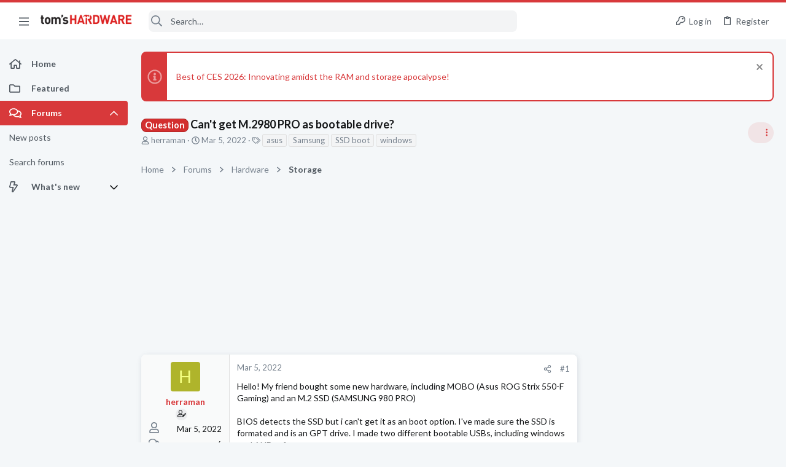

--- FILE ---
content_type: image/svg+xml
request_url: https://forums.tomshardware.com/data/medias/svg/CasingCooling_3-Master.svg
body_size: 593
content:
<svg id="Layer_1" data-name="Layer 1" xmlns="http://www.w3.org/2000/svg" viewBox="0 0 100 100"><defs><style>.cls-1{fill:none;stroke:#000;stroke-miterlimit:10;}</style></defs><title>CasingCooling_3-Master</title><polygon points="69.5 97.41 64.86 100 65.9 94.79 62 91.18 67.28 90.56 69.5 85.73 71.72 90.56 77 91.18 73.1 94.79 74.14 100 69.5 97.41"/><polygon points="30.5 97.41 25.86 100 26.9 94.79 23 91.18 28.27 90.56 30.5 85.73 32.73 90.56 38 91.18 34.1 94.79 35.13 100 30.5 97.41"/><polygon points="50 97.41 45.37 100 46.4 94.79 42.5 91.18 47.77 90.56 50 85.73 52.23 90.56 57.5 91.18 53.6 94.79 54.63 100 50 97.41"/><path d="M84.42,4.76H15.58a3.76,3.76,0,0,0-3.76,3.76V77.36a3.76,3.76,0,0,0,3.76,3.77H84.42a3.76,3.76,0,0,0,3.76-3.77V8.52A3.76,3.76,0,0,0,84.42,4.76ZM18.88,8.52a3,3,0,1,1-3,3A3,3,0,0,1,18.88,8.52Zm.31,68.24a3,3,0,1,1,3-3A3,3,0,0,1,19.19,76.76ZM50,74.37a31.43,31.43,0,1,1,22.22-9.2A31.33,31.33,0,0,1,50,74.37Zm31.12,2.39a3,3,0,1,1,3-3A3,3,0,0,1,81.12,76.76Zm.3-62.24a3,3,0,1,1,3-3A3,3,0,0,1,81.42,14.52Z"/><polygon points="50 15.14 60 15.14 55 29.65 50 44.16 45 29.65 40 15.14 50 15.14"/><polygon points="50 70.75 40 70.75 45 56.23 50 41.72 55 56.23 60 70.75 50 70.75"/><polygon points="77.8 42.94 77.8 52.94 63.29 47.94 48.78 42.94 63.29 37.94 77.8 32.94 77.8 42.94"/><polygon points="22.2 42.94 22.2 32.94 36.71 37.94 51.22 42.94 36.71 47.94 22.2 52.94 22.2 42.94"/><circle cx="50" cy="42.94" r="7.33"/><circle class="cls-1" cx="50" cy="42.94" r="23.19"/><line class="cls-1" x1="66.18" y1="26.76" x2="77.8" y2="15.14"/><line class="cls-1" x1="22.2" y1="70.74" x2="33.82" y2="59.12"/><line class="cls-1" x1="66.18" y1="59.12" x2="77.8" y2="70.74"/><line class="cls-1" x1="22.2" y1="15.14" x2="33.82" y2="26.76"/></svg>

--- FILE ---
content_type: image/svg+xml
request_url: https://forums.tomshardware.com/data/medias/svg/Professor.svg
body_size: 741
content:
<svg id="Layer_1" data-name="Layer 1" xmlns="http://www.w3.org/2000/svg" viewBox="0 0 100 100"><defs><style>.cls-1{fill:none;stroke:#000;stroke-linecap:round;stroke-linejoin:round;stroke-width:4px;}</style></defs><title>Professor</title><path d="M49.25,85.13a35,35,0,0,0-3.64-3.66,54.71,54.71,0,0,0-27.14-10.8,5,5,0,0,1-4.37-5V50.5c3.73,1.39,7.45,2.77,11.15,4.18,7.27,2.77,14.49,5.68,21.83,8.25a10.08,10.08,0,0,0,5.81,0c10.91-4,21.73-8.2,32.88-12.45V65.67a5,5,0,0,1-4.39,5A53.25,53.25,0,0,0,57.81,79c-2.64,1.72-4.86,4.08-7.28,6.15Z"/><path d="M100,38.19C84.44,44.79,69.5,51,54.67,57.54a10.89,10.89,0,0,1-9.61-.06c-14-6.16-28.12-12-42.19-18-.8-.34-1.59-.74-2.87-1.34,1.2-.61,1.94-1,2.72-1.38q22.5-9.58,45-19.08a5.19,5.19,0,0,1,3.64-.27c15.69,6.56,31.33,13.24,47,19.9C98.72,37.42,99,37.64,100,38.19Z"/><line class="cls-1" x1="92.63" y1="40.09" x2="92.63" y2="57.99"/></svg>

--- FILE ---
content_type: image/svg+xml
request_url: https://forums.tomshardware.com/data/medias/svg/GraphicsCards_2-Authority.svg
body_size: 739
content:
<svg id="Layer_1" data-name="Layer 1" xmlns="http://www.w3.org/2000/svg" viewBox="0 0 100 100"><title>GraphicsCards_2-Authority</title><polygon points="38.75 97.42 34.12 100.01 35.15 94.8 31.25 91.19 36.52 90.57 38.75 85.74 40.98 90.57 46.25 91.19 42.35 94.8 43.38 100.01 38.75 97.42"/><polygon points="61.25 97.42 56.62 100.01 57.65 94.8 53.75 91.19 59.02 90.57 61.25 85.74 63.48 90.57 68.75 91.19 64.85 94.8 65.89 100.01 61.25 97.42"/><path d="M16.39,47.75c-2.46-.81.13-7.59.85-8.61a10.32,10.32,0,0,0,7,6.37A7.14,7.14,0,0,1,16.39,47.75Z"/><path d="M20.33,36a11.88,11.88,0,0,1,8.94-1.74,9.85,9.85,0,0,0-4.47,8.2C23.61,42.13,17.81,37.66,20.33,36Z"/><path d="M27.19,47a6.26,6.26,0,0,1,1.26,4.14c-.46,6.41-7.44,3.07-10.3,0A11.27,11.27,0,0,0,27.19,47Z"/><path d="M38.05,43.58a11.61,11.61,0,0,0-10-1.55c.14-2.28,2.34-6.52,5.4-5.88C36.1,36.7,38.05,41.49,38.05,43.58Z"/><path d="M37.19,48.81A11.46,11.46,0,0,1,31,54.23a9.47,9.47,0,0,0-1.42-9.38C31.69,44,39,45.49,37.19,48.81Z"/><polygon points="57.56 44.24 50.09 67.65 45.02 67.65 52.48 44.22 44.54 20.81 49.62 20.81 57.56 44.24"/><path d="M68.93,47.75c-2.47-.81.12-7.59.85-8.61a10.35,10.35,0,0,0,7,6.37A7.13,7.13,0,0,1,68.93,47.75Z"/><path d="M72.86,36a11.89,11.89,0,0,1,8.94-1.74,9.81,9.81,0,0,0-4.46,8.2C76.14,42.13,70.34,37.66,72.86,36Z"/><path d="M79.73,47A6.25,6.25,0,0,1,81,51.11c-.45,6.41-7.44,3.07-10.3,0A11.28,11.28,0,0,0,79.73,47Z"/><path d="M90.58,43.58a11.6,11.6,0,0,0-10-1.55c.14-2.28,2.34-6.52,5.41-5.88C88.63,36.7,90.58,41.49,90.58,43.58Z"/><path d="M89.73,48.81a11.48,11.48,0,0,1-6.19,5.42,9.49,9.49,0,0,0-1.41-9.38C84.22,44,91.49,45.49,89.73,48.81Z"/><path d="M52.87,20.81l7.94,23.41L53.35,67.65H98.94V20.81Zm11.59,26.8c-4.24-17.3,24.62-24.47,29.77-6.79S69,66.3,64.46,47.61Z"/><path d="M41.28,20.81H9.86V12.89H1.14v3H6.62v8.5H.06V35.82H6.62v15H.06V62.28H6.62v13H9.86V67.65h31.9l7.47-23.41ZM11.93,47.61C7.69,30.31,36.54,23.14,41.7,40.82S16.51,66.3,11.93,47.61Z"/></svg>